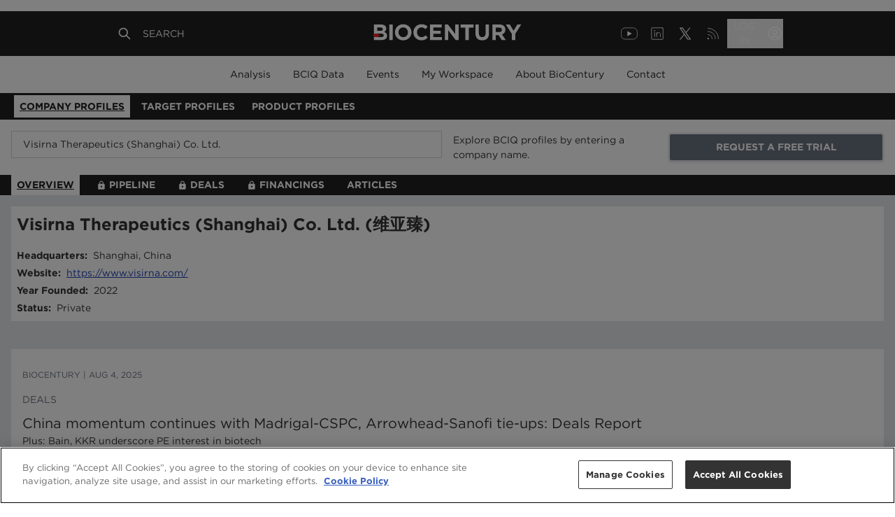

--- FILE ---
content_type: text/html; charset=utf-8
request_url: https://www.google.com/recaptcha/api2/aframe
body_size: 267
content:
<!DOCTYPE HTML><html><head><meta http-equiv="content-type" content="text/html; charset=UTF-8"></head><body><script nonce="KFp7lREGmdo0Ro5bkTqbSg">/** Anti-fraud and anti-abuse applications only. See google.com/recaptcha */ try{var clients={'sodar':'https://pagead2.googlesyndication.com/pagead/sodar?'};window.addEventListener("message",function(a){try{if(a.source===window.parent){var b=JSON.parse(a.data);var c=clients[b['id']];if(c){var d=document.createElement('img');d.src=c+b['params']+'&rc='+(localStorage.getItem("rc::a")?sessionStorage.getItem("rc::b"):"");window.document.body.appendChild(d);sessionStorage.setItem("rc::e",parseInt(sessionStorage.getItem("rc::e")||0)+1);localStorage.setItem("rc::h",'1768760942414');}}}catch(b){}});window.parent.postMessage("_grecaptcha_ready", "*");}catch(b){}</script></body></html>

--- FILE ---
content_type: application/javascript; charset=UTF-8
request_url: https://profiles.biocentury.com/_next/static/chunks/929-96a4c82b149a6c56.js
body_size: 11753
content:
"use strict";(self.webpackChunk_N_E=self.webpackChunk_N_E||[]).push([[929],{31279:function(e,t,a){var n=a(52322),o=(a(2784),a(89583));t.Z=function(){return(0,n.jsx)("div",{className:"w-full h-300p flex justify-center items-center",children:(0,n.jsx)(o.fCD,{className:"animate-spin h-10 w-10 text-primary"})})}},30929:function(e,t,a){a.d(t,{Z:function(){return he}});var n,o=a(52322),i=a(62809),r=a(10743),s=a(42838),c=a(94776),l=a.n(c),d=a(2784),u=a(89583),p=a(5434),m=function(e){var t=e.isProcessing,a=e.token,n=e.progress,i=e.exportReport;return(0,o.jsxs)(o.Fragment,{children:[t&&(0,o.jsx)("div",{children:"Preparing Report... This may take a few mins."}),(0,o.jsx)("button",{className:" bg-transparent border border-solid font-bold uppercase p-2 rounded outline-none",disabled:!a||t,onClick:i,type:"button",children:(0,o.jsxs)("div",{className:"relative",children:[(0,o.jsxs)("span",{className:"flex items-center",children:[(0,o.jsx)("span",{className:"mr-2",children:!a||t?(0,o.jsx)(u.fCD,{className:"animate-spin"}):(0,o.jsx)(p.OY_,{})}),"Export"]}),t&&(0,o.jsx)("div",{className:"overflow-hidden h-2 text-xs flex rounded bg-gray-500",children:(0,o.jsx)("div",{className:"shadow-none flex flex-col text-center whitespace-nowrap text-white justify-center bg-primary",style:{width:"".concat(n,"%")}})})]})})]})},f=a(71119),v=a(86714),b=a(81641),g=a.n(b),h=function(e,t,a,n){return new(a||(a=Promise))((function(o,i){var r=function(e){try{l(n.next(e))}catch(t){i(t)}},c=function(e){try{l(n.throw(e))}catch(t){i(t)}},l=function(e){var t;e.done?o(e.value):(t=e.value,(0,s.Z)(t,a)?t:new a((function(e){e(t)}))).then(r,c)};l((n=n.apply(e,t||[])).next())}))},x=function(e){var t=e.printReportConfig,a=(0,d.useState)(!1),n=a[0],i=a[1],r=(0,d.useState)(!1),s=r[0],c=r[1],u=(0,d.useState)(null),p=u[0],b=u[1],x=(0,d.useState)(0),w=x[0],y=x[1],N=(0,d.useRef)(null),j=(0,d.useState)(null),S=j[0],P=j[1];(0,d.useEffect)((function(){(0,v.bW)().then((function(e){(0,f.yA)(e).then((function(e){var t=e.data;P(t)}))}))}),[]),(0,d.useEffect)((function(){var e=null!==t&&void 0!==t?t:{},a=e.workspaceId,o=e.reportId;n&&p&&(N.current=setInterval((function(){(0,f.nr)(o,a,p,S).then((function(e){var t=e.data,a=t.status,n=t.percentComplete;y(n),"Succeeded"===a&&(c(!0),clearInterval(N.current),i(!1))}))}),5e3))}),[p,n,t,S]),(0,d.useEffect)((function(){var e=null!==t&&void 0!==t?t:{},a=e.workspaceId,n=e.reportId,o=e.fileName;s&&(0,f.wk)(n,a,p,S).then((function(e){return h(void 0,void 0,void 0,l().mark((function t(){return l().wrap((function(t){for(;;)switch(t.prev=t.next){case 0:g()(e.data,o,"application/pdf"),c(!1);case 2:case"end":return t.stop()}}),t)})))}))}),[p,s,t,S]);return(0,o.jsx)(o.Fragment,{children:t.showExportButton&&(0,o.jsx)(m,{exportReport:function(){var e=null!==t&&void 0!==t?t:{},a=e.workspaceId,n=e.reportId,o=e.pages,r=e.filter,s=e.profileName;i(!0),(0,f.nF)(n,a,S,o,r,s).then((function(e){b(e.data.id)}))},isProcessing:n,progress:w,token:S})})},w=a(89644),y=a.n(w),N=a(12431);!function(e){e.TARGETS="targets",e.DISEASES="diseases",e.PRODUCTS="products"}(n||(n={}));var j,S={targets:{endPointAlias:"moleculartargetandfamily",workspaceId:"b7a85b1d-1243-45f6-bea9-ad0bf122b4a2",reportId:"d281a241-794f-457e-adc6-0b27dccaf764",titlePage:"Target Profiles",moleculartarget:[{name:"Pipeline",filter:"Molecular_x0020_Target/Molecular_x0020_Target eq",pages:[{pageName:"ReportSection67cd2ac6ed276f10cc75"}]},{name:"Deals",filter:"Deal_x0020_Molecular_x0020_Target/Deal_x0020_Molecular_x0020_Target eq",pages:[{pageName:"ReportSection9458b9cee931c55e1973"}]},{name:"Financings",filter:"Lead_x0020_Target/Molecular_x0020_Target eq",pages:[{pageName:"ReportSection5616ceae0aa1bd5f6c31"}]}],moleculartargetfamily:[{name:"Pipeline",filter:"Molecular_x0020_Target/Molecular_x0020_Target_x0020_Family eq",pages:[{pageName:"ReportSection3bfbb38d4e3da8c600d3"}]},{name:"Deals",filter:"Deal_x0020_Molecular_x0020_Target/Molecular_x0020_Target_x0020_Family eq",pages:[{pageName:"ReportSection9458b9cee931c55e1973"}]},{name:"Financings",filter:"Lead_x0020_Target/Molecular_x0020_Target_x0020_Family eq",pages:[{pageName:"ReportSection5616ceae0aa1bd5f6c31"}]}]},diseases:{endPointAlias:"diseasecategoryandstandardindication",titlePage:"Disease Profiles",reportId:"d281a241-794f-457e-adc6-0b27dccaf764",workspaceId:"b7a85b1d-1243-45f6-bea9-ad0bf122b4a2",standardindication:[{name:"Pipeline",filter:"Disease/Standard_x0020_Indication eq",pages:[{pageName:"ReportSectionc3701c82eef2e8c06894"}]},{name:"Deals",filter:"Deal_x0020_Disease/Deal_x0020_Standard_x0020_Indication eq",pages:[{pageName:"ReportSection8fcc2bcf2d72fe43020e"}]},{name:"Financings",filter:"Lead_x0020_Disease/Standard_x0020_Indication eq",pages:[{pageName:"ReportSection30f5984de141ee899188"}]}],diseasecategory:[{name:"Pipeline",filter:"Disease/Disease_x0020_Category eq",pages:[{pageName:"ReportSection3c13696811b4e51823b6"}]},{name:"Deals",filter:"Deal_x0020_Disease/Deal_x0020_Disease_x0020_Category eq",pages:[{pageName:"ReportSection8fcc2bcf2d72fe43020e"}]},{name:"Financings",filter:"Lead_x0020_Disease/Disease_x0020_Category eq",pages:[{pageName:"ReportSection30f5984de141ee899188"}]}]},products:{endPointAlias:"product",workspaceId:"b7a85b1d-1243-45f6-bea9-ad0bf122b4a2",reportId:"08d295d2-5546-4e42-bd0e-eeeb34c01e08",titlePage:"Product Profiles",product:[{name:"Products",filter:"Pipeline/Product_x0020_Name eq",pages:[{pageName:"ReportSectiond804f8043f9bbfc22d09"}]},{name:"Deals",filter:"Deal_x0020_Pipeline/Product_x0020_Name eq",pages:[{pageName:"ReportSection5cf1f7cadf4f4536c1a6"}]}]}},P=function(e,t,a,n){return new(a||(a=Promise))((function(o,i){var r=function(e){try{l(n.next(e))}catch(t){i(t)}},c=function(e){try{l(n.throw(e))}catch(t){i(t)}},l=function(e){var t;e.done?o(e.value):(t=e.value,(0,s.Z)(t,a)?t:new a((function(e){e(t)}))).then(r,c)};l((n=n.apply(e,t||[])).next())}))},T=function(e){var t=e.printReportConfig,a=(0,d.useState)(!1),n=a[0],i=a[1],r=(0,d.useState)(!1),s=r[0],c=r[1],u=(0,d.useState)(0),p=u[0],b=u[1],h=(0,d.useRef)(null),x=(0,d.useState)(null),w=x[0],j=x[1],T=(0,d.useState)(null),k=T[0],A=T[1];(0,d.useEffect)((function(){(0,v.bW)().then((function(e){(0,f.yA)(e).then((function(e){var t=e.data;j(t)}))}))}),[]),(0,d.useEffect)((function(){var e,a=(null!==t&&void 0!==t?t:{}).type,o=null!==(e=S[a])&&void 0!==e?e:{},i=o.workspaceId,r=o.reportId;n&&k&&(h.current=setInterval((function(){return P(void 0,void 0,void 0,l().mark((function e(){var t,a,n,o,s;return l().wrap((function(e){for(;;)switch(e.prev=e.next){case 0:return e.next=2,y().all(k.map((function(e){return y().get("".concat("https://api.powerbi.com/v1.0/myorg/groups","/").concat(i,"/reports/").concat(r,"/exports/").concat(e),{headers:{"Access-Control-Allow-Origin":"*",Authorization:"Bearer ".concat(w),"Content-type":"application/json"}})})));case 2:t=e.sent,a=t.some((function(e){return"Failed"===e.data.status})),n=t.every((function(e){return"Succeeded"===e.data.status})),o=t.reduce((function(e,t){return e+t.data.percentComplete}),0),s="Started",a&&(s="Failed"),n&&(s="Succeeded"),b(o/t.length),"Succeeded"===s&&(c(!0),clearInterval(h.current));case 11:case"end":return e.stop()}}),e)})))}),5e3))}),[k,n,t,w]),(0,d.useEffect)((function(){var e,a=null!==t&&void 0!==t?t:{},n=a.fileName,o=a.type,r=null!==(e=S[o])&&void 0!==e?e:{},d=r.workspaceId,u=r.reportId;if(s&&k){P(void 0,void 0,void 0,l().mark((function e(){var t,a,o,r,s,p,m,f,v,b,h,x,j,S,P,T,C;return l().wrap((function(e){for(;;)switch(e.prev=e.next){case 0:return e.prev=0,e.next=3,N.PDFDocument.create();case 3:return t=e.sent,e.next=6,y().all(k.map((function(e){return y().get("".concat("https://api.powerbi.com/v1.0/myorg/groups","/").concat(d,"/reports/").concat(u,"/exports/").concat(e,"/file"),{headers:{"Access-Control-Allow-Origin":"*",Authorization:"Bearer ".concat(w),"Content-type":"application/json"},responseType:"arraybuffer"})})));case 6:a=e.sent,o=!0,r=!1,s=void 0,e.prev=8,p=a[Symbol.iterator]();case 10:if(o=(m=p.next()).done){e.next=38;break}return f=m.value.data,e.next=14,N.PDFDocument.load(f);case 14:return v=e.sent,e.next=17,t.copyPages(v,v.getPageIndices());case 17:for(b=e.sent,h=!0,x=!1,j=void 0,e.prev=19,S=b[Symbol.iterator]();!(h=(P=S.next()).done);h=!0)T=P.value,t.addPage(T);e.next=27;break;case 23:e.prev=23,e.t0=e.catch(19),x=!0,j=e.t0;case 27:e.prev=27,e.prev=28,h||null==S.return||S.return();case 30:if(e.prev=30,!x){e.next=33;break}throw j;case 33:return e.finish(30);case 34:return e.finish(27);case 35:o=!0,e.next=10;break;case 38:e.next=44;break;case 40:e.prev=40,e.t1=e.catch(8),r=!0,s=e.t1;case 44:e.prev=44,e.prev=45,o||null==p.return||p.return();case 47:if(e.prev=47,!r){e.next=50;break}throw s;case 50:return e.finish(47);case 51:return e.finish(44);case 52:return e.next=54,t.save();case 54:C=e.sent,g()(C,n,"application/pdf"),c(!1),i(!1),A(null),e.next=64;break;case 61:throw e.prev=61,e.t2=e.catch(0),e.t2;case 64:case"end":return e.stop()}}),e,null,[[0,61],[8,40,44,52],[19,23,27,35],[28,,30,34],[45,,47,51]])})))}}),[k,s,t,w]);return(0,o.jsx)(o.Fragment,{children:t.showExportButton&&(0,o.jsx)(m,{exportReport:function(){return P(void 0,void 0,void 0,l().mark((function e(){var a,n,o,r,s,c,d,u,p;return l().wrap((function(e){for(;;)switch(e.prev=e.next){case 0:return o=(n=null!==t&&void 0!==t?t:{}).profileName,r=n.dimension,s=n.type,c=null!==(a=S[s])&&void 0!==a?a:{},d=c.workspaceId,u=c.reportId,i(!0),e.next=6,y().all(S[s][r].map((function(e){var t=e.filter,a=e.pages;return y().post("".concat("https://api.powerbi.com/v1.0/myorg/groups","/").concat(d,"/reports/").concat(u,"/ExportTo"),{format:"pdf",powerBIReportConfiguration:{reportLevelFilters:[{filter:"".concat(t," '").concat(o,"'")}],pages:a}},{headers:{"Access-Control-Allow-Origin":"*",Authorization:"Bearer ".concat(w),"Content-type":"application/json"}})})));case 6:p=e.sent,A(p.map((function(e){return e.data.id})));case 8:case"end":return e.stop()}}),e)})))},isProcessing:n,progress:p,token:w})})},k=a(70865),A=a(24132),C=(0,A.ZP)((function(){return a.e(593).then(a.bind(a,47593))})),R=function(e){var t=e.title,a=e.href,n=e.classNames;return(0,o.jsx)("a",{onClick:function(){i.cp.WebUsage.track({action:"Click",category:a,product:r.xs.Profiles})},className:n,href:a,children:t})},_=function(e){var t=e.data,a=t.headers,n=t.messageText,i=t.trialLink,r=t.loginLink;return(0,o.jsxs)("div",{className:"mt-4",children:[(0,o.jsx)("div",{children:a}),(0,o.jsx)("div",{className:"my-4 w-full lg:w-2/4",children:n}),(0,o.jsxs)("div",{className:"grid grid-cols-1 md:grid-cols-2 w-full lg:w-2/4 mb-4",children:[(0,o.jsx)(R,(0,k.Z)({},i)),(0,o.jsx)(C,(0,k.Z)({},r))]})]})},I=a(31279),D=function(){var e=arguments.length>0&&void 0!==arguments[0]?arguments[0]:"",t=arguments.length>1?arguments[1]:void 0,a=arguments.length>2&&void 0!==arguments[2]?arguments[2]:0,n=arguments.length>3&&void 0!==arguments[3]?arguments[3]:0,o=O(e,t,a,n);return y().get("".concat("https://index.biocentury.com/api/GetProfileArticles","?").concat(o))},O=function(e,t,a,n){var o={queryTerms:String(e),sort:"relevance",pageIndex:String(n||0),pageSize:String(a||10),termType:E[t]||""};return new URLSearchParams(o).toString()},E={companies:"cn",products:"pn",targets:"mt",diseases:"dc"},L=a(79692),B=a(82066),F=a(28879),M=a.n(F),q=function(e){var t=e.date,a=e.publicationName,n=e.sectionName,i=e.title,r=e.summary,s=e.href;return(0,o.jsx)(o.Fragment,{children:(0,o.jsxs)("div",{className:"py-3 mb-4 border-gray-200 border-b-2",children:[(0,o.jsxs)("div",{className:"text-gray-500 uppercase text-xs pb-2",children:[(0,o.jsx)("span",{children:a}),"\xa0|\xa0",(0,o.jsx)("span",{className:"date",children:M()(t).format("MMM D, YYYY")})]}),(0,o.jsx)("div",{className:"text-gray-500 uppercase text-sm py-2",children:(0,o.jsx)("span",{children:n})}),(0,o.jsx)("h2",{children:(0,o.jsx)("a",{className:"text-xl hover:underline pb-2",href:"".concat("https://www.biocentury.com").concat(s),rel:"noreferrer",target:"_blank",children:i})}),(0,o.jsx)("div",{className:"article-summary",children:(0,o.jsx)("div",{dangerouslySetInnerHTML:{__html:r}})}),(0,o.jsx)("div",{className:"readmore",children:(0,o.jsx)("a",{className:"uppercase hover:underline font-semibold text-xs text-danger2",href:"".concat("https://www.biocentury.com").concat(s),rel:"noreferrer",target:"_blank",children:"Read More"})})]})})},Z=function(e){var t=e.count,a=e.pageSize,n=e.pageNumber,i=e.setPageSize,r=e.setPageNumber,s=(0,d.useRef)(null),c=(0,d.useState)(!1),l=c[0],u=c[1];(0,d.useEffect)((function(){return document.addEventListener("mousedown",m),function(){document.removeEventListener("mousedown",m)}}),[]),(0,d.useEffect)((function(){u(!1)}),[a]);var m=function(e){s.current.contains(e.target)||u(!1)};return(0,o.jsx)("div",{className:"pt-3 flex justify-end",children:(0,o.jsxs)("div",{className:"pt-3 flex items-center",ref:s,children:[(0,o.jsx)("span",{className:"mr-2",children:"Items per page:"}),(0,o.jsx)("div",{className:"mr-2",children:(0,o.jsxs)("div",{className:"relative",children:[(0,o.jsxs)("button",{className:"relative w-full bg-white border border-gray-300 rounded-md shadow-sm pl-3 pr-10 py-2 text-left cursor-default focus:outline-none focus:ring-1 focus:ring-indigo-500 focus:border-indigo-500 sm:text-sm",onClick:function(){return u(!l)},type:"button",children:[(0,o.jsx)("span",{className:"flex items-center",children:(0,o.jsx)("span",{className:"ml-3 block truncate",children:a})}),(0,o.jsx)("span",{className:"ml-3 absolute inset-y-0 right-0 flex items-center pr-2 pointer-events-none",children:(0,o.jsx)("svg",{"aria-hidden":"true",className:"h-5 w-5 text-gray-400",fill:"currentColor",viewBox:"0 0 20 20",xmlns:"http://www.w3.org/2000/svg",children:(0,o.jsx)("path",{clipRule:"evenodd",d:"M10 3a1 1 0 01.707.293l3 3a1 1 0 01-1.414 1.414L10 5.414 7.707 7.707a1 1 0 01-1.414-1.414l3-3A1 1 0 0110 3zm-3.707 9.293a1 1 0 011.414 0L10 14.586l2.293-2.293a1 1 0 011.414 1.414l-3 3a1 1 0 01-1.414 0l-3-3a1 1 0 010-1.414z",fillRule:"evenodd"})})})]}),l&&(0,o.jsx)("div",{className:"absolute mt-1 w-full rounded-md bg-white shadow-lg",children:(0,o.jsx)("ul",{"aria-activedescendant":"listbox-item-3","aria-labelledby":"listbox-label",className:"max-h-56 rounded-md py-1 text-base ring-1 ring-black ring-opacity-5 overflow-auto focus:outline-none sm:text-sm",role:"listbox",children:[10,20,50,100].map((function(e){return(0,o.jsx)("li",{className:"text-gray-900 cursor-default select-none relative py-2 pl-3 pr-9",id:"listbox-item-0",onClick:function(){return i(e)},role:"option",children:(0,o.jsx)("div",{className:"flex items-center",children:(0,o.jsx)("span",{className:"ml-3 block font-normal",children:e})})},e)}))})})]})}),(0,o.jsxs)("div",{className:"mr-4",children:[n*a+1," - ",(n+1)*a<t?(n+1)*a:t," of ",t]}),(0,o.jsx)("button",{className:"mr-2",disabled:n<=0,onClick:function(){return r(n-1)},children:(0,o.jsx)(p.D68,{color:n<=0?"grey":"black",size:30})}),(0,o.jsx)("button",{disabled:t<=(n+1)*a,onClick:function(){return r(n+1)},children:(0,o.jsx)(p.sOJ,{color:t<=(n+1)*a?"grey":"black",size:30})})]})})},z=function(e){var t,a,n,i=e.profileName,r=void 0===i?"":i,s=e.type,c=(0,d.useState)(10),l=c[0],u=c[1],p=(0,d.useState)(0),m=p[0],f=p[1],v=(0,B.useQuery)(["articleQueryFromProps",s,r,l,m],(function(){return D(r,s,l,m)}),{keepPreviousData:!0,staleTime:5e3}),b=v.isLoading,g=v.data;return(0,d.useEffect)((function(){f(0)}),[l]),(0,d.useEffect)((function(){(null===g||void 0===g?void 0:g.data.response.numFound)>10*(m+1)&&L.E.prefetchQuery(["articleQueryFromProps",s,r,l,m+1],(function(){return D(r,s,l,m+1)}))}),[g,m,s,r,l]),b?(0,o.jsx)(I.Z,{}):(0,o.jsxs)("div",{className:"bg-white w-full p-4",children:[0===(null===(t=null===g||void 0===g?void 0:g.data)||void 0===t?void 0:t.response.numFound)&&(0,o.jsx)("div",{children:"No articles found"}),(null===(a=null===g||void 0===g?void 0:g.data)||void 0===a?void 0:a.response.numFound)>0&&(0,o.jsxs)(o.Fragment,{children:[null===(n=null===g||void 0===g?void 0:g.data)||void 0===n?void 0:n.response.docs.map((function(e){return(0,o.jsx)(q,(0,k.Z)({},e),e.id)})),(0,o.jsx)(Z,{count:g.data.response.numFound,pageNumber:m,pageSize:l,setPageNumber:f,setPageSize:u})]})]})},U=a(81872),G=function(e){var t=e.messaging,a=(0,d.useRef)(null),n=(0,d.useState)(!1),i=n[0],r=n[1];(0,d.useEffect)((function(){return document.addEventListener("mousedown",s),document.addEventListener("mouseover",s),function(){document.removeEventListener("mousedown",s),document.removeEventListener("mouseover",s)}}),[]);var s=function(e){a.current.contains(e.target)?r(!0):r(!1)};return(0,o.jsxs)("div",{className:"relative",ref:a,children:[(0,o.jsx)("span",{children:(0,o.jsx)(U.Vdw,{size:24})}),i&&t&&(0,o.jsx)("div",{className:"p-4 w-300p absolute z-50 bg-white max-h-72 py-4 border-black-400 border-2 border-l",children:(0,o.jsx)("div",{dangerouslySetInnerHTML:{__html:t}})})]})},Q=a(26973),W=function(e){return e?"$".concat(Math.round(e).toLocaleString()):null},Y=a(76635);!function(e){e.PrivateBiopharma="Private Biopharma",e.PublicBiopharma="Public Biopharma",e.NonBiopharma="Non-biopharma",e.AcquiredOrMerged="M&A"}(j||(j={}));var K=function(e,t){var a,n;switch(t){case"headquarters":var o=(0,Y.uniq)((0,Y.compact)([null===e||void 0===e?void 0:e.City,null===e||void 0===e?void 0:e.State,null===e||void 0===e?void 0:e.Country]));return o.length>0?o.join(", "):"N/A";case"website":return null===e||void 0===e?void 0:e.CompanyUrl;case"companyStatus":case"ownershipStatus":return function(e){var t=e.IsArchived,a=e.OwnershipStatus,n=e.CompanyProfileCategory,o=e.EventType,i=j[Object.keys(j).find((function(e){return j[e]===n}))];if(i===j.PrivateBiopharma||i===j.PublicBiopharma)return t?"Archived":"Out of Business"==o?"Out of Business":a;if(i==j.NonBiopharma)return t?"Archived":"Out of Business"==o?"Out of Business":n;if(i===j.AcquiredOrMerged){if("Acquisition"==o)return"Acquired";if("Reverse Merger"==o)return"Reverse-merged";if("Merger"==o)return"Merged";if(t)return"Archived"}return null}(e);case"yearFounded":return null===e||void 0===e?void 0:e.YearFounded;case"exchangeTicker1":return(null===e||void 0===e?void 0:e.Exchange)?"".concat(e.Exchange,":").concat(null===e||void 0===e?void 0:e.Ticker):"N/A";case"exchangeTicker2":return(null===e||void 0===e?void 0:e.Exchange2)?"".concat(e.Exchange2,":").concat(null===e||void 0===e?void 0:e.Ticker2):"N/A";case"marketCap":return null===e||void 0===e?void 0:e.MarketCap;case"sector":return null===e||void 0===e?void 0:e.Sector;case"ceo":return null===e||void 0===e?void 0:e.CEO;case"numberOfEmployees":return null===(a=null===e||void 0===e?void 0:e.NumberOfEmployees)||void 0===a?void 0:a.toLocaleString();case"totalEnterpriseValue":return W(null===e||void 0===e?void 0:e.TotalEnterpriseValue);case"peRatio":return null===(n=null===e||void 0===e?void 0:e.PERatio)||void 0===n?void 0:n.toString();default:return null}},H=function(e){var t,a=e.companyData,n=a.annualReportDate,i=a.companyNameWdba,r=a.ecpArticles,s=a.archived,c=a.companyType,l=a.tombstone,u=e.tombstoneComponents,p=(0,d.useContext)(Q.ZP),m=p?"".concat("https://bciq.biocentury.com","/deal/all-deals/insights"):"".concat("https://www.biocentury.com","/subscribe/trial?type=3"),f=p?"".concat("https://bciq.biocentury.com","/finance/financing/insights"):"".concat("https://www.biocentury.com","/subscribe/trial?type=3"),v=(null===r||void 0===r?void 0:r[0])||null,b=u["".concat(null!==c&&void 0!==c?c:"Default").concat(s?"_archived":"")],g=null!==b&&void 0!==b?b:{},h=g.tombstoneDataElements,x=g.publicTombstoneDataElements,w=void 0===x?[]:x,y=g.tombstoneMessage,N=g.iconMessaging,j=g.ecpMessage,S='\n\t\t<a href="'.concat(m,'" rel="noreferrer" target="_blank">\n\t\t\t<span class="text-blue-800 underline cursor-pointer">Deals</span>\n\t\t</a>\n\t'),P='\n\t\t<a href="'.concat(f,'" rel="noreferrer" target="_blank">\n\t\t\t<span class="text-blue-800 underline cursor-pointer">Financing</span>\n\t\t</a>\n\t'),T=v?'\n\t\t\t<a class="-mr-1" href="'.concat("https://www.biocentury.com").concat(v.url,'" rel="noreferrer" target="_blank">\n\t\t\t\t<span class="text-blue-800 underline cursor-pointer">Emerging Company Profile</span>\n\t\t\t</a>\n\t\t'):null,k=((null===j||void 0===j?void 0:j.html)||"").replace(/&lt;ECP&gt;/,T).trim(),A=((null===y||void 0===y?void 0:y.html)||"").replace(/&lt;DEALS&gt;/,S).replace(/&lt;FINANCING&gt;/,P).trim(),C=(0,d.useCallback)((function(e){var t,a,n=K(l.Item,e);return"Archived"===n&&"ownershipStatus"===e?(0,o.jsxs)("span",{className:"flex items-center",children:[(0,o.jsx)("span",{className:"mr-1",children:"Archived"})," ",(0,o.jsx)(G,{messaging:(null===N||void 0===N?void 0:N.html)||""})]}):"website"===e?n?(0,o.jsx)("a",{href:n,rel:"noreferrer",target:"_blank",children:(0,o.jsx)("span",{className:"text-blue-800 underline cursor-pointer",children:(t=n,a=30,t.length<=a-3?t:t.substring(0,a-Math.min(3,t.length-a))+"...")})}):(0,o.jsx)("span",{children:"N/A"}):(0,o.jsx)("span",{children:n||"N/A"})}),[s,null===N||void 0===N?void 0:N.html,l]);return(0,o.jsxs)("div",{className:"bg-white w-full mb-2",children:[(0,o.jsx)("div",{className:"p-2 font-bold text-2xl",children:(0,o.jsx)("h1",{children:i})}),(0,o.jsxs)("div",{className:"grid grid-cols-1 md:grid-cols-2 lg:grid-cols-3",children:[(0,o.jsx)("div",{className:"p-2 col-span-1 grid grid-cols-1 gap-1 mr-10 ",children:null===h||void 0===h?void 0:h.map((function(e,t){var a=e.tombstoneUIElement,n=e.label;return!e.isAdditioanl&&(0,o.jsxs)("div",{className:"flex",children:[(0,o.jsxs)("span",{className:"text-sm font-bold mr-2",children:[n||a,":"," "]}),C(a)]},t)}))}),"PublicBiopharma"===c&&(0,o.jsx)("div",{className:"p-2 col-span-1 grid grid-cols-1 gap-1 mr-10 ",children:null===h||void 0===h?void 0:h.map((function(e,t){var a=e.tombstoneUIElement,i=e.label,r=e.isAdditioanl,s=e.toShowAnnualReportDate;return r&&(0,o.jsxs)("div",{title:s?"Data as of the Latest Annual Report: ".concat(n):"",className:"flex",children:[(0,o.jsxs)("span",{className:"text-sm font-bold mr-2",children:[i||a,":"," "]}),C(a)]},t)}))}),"PublicBiopharma"===c&&(0,o.jsx)("div",{className:"p-2 col-span-1 grid grid-cols-1 gap-1 mr-10",children:w.map((function(e,t){var a=e.tombstoneUIElement,n=e.label;return(0,o.jsxs)("div",{className:"flex",children:[(0,o.jsxs)("span",{className:"text-sm font-bold mr-2",children:[n||a,":"," "]}),"marketCap"===a&&(0,o.jsx)("span",{children:W(parseFloat(K(l.Item,a)))||"N/A"}),"marketCap"!==a&&(0,o.jsx)("span",{children:K(l.Item,a)||"N/A"})]},t)}))}),(0,o.jsxs)("div",{className:"p-2 col-span-1 grid grid-cols-1 gap-1",children:[T&&(new Date).getFullYear()-parseInt(null===(t=null===l||void 0===l?void 0:l.Item)||void 0===t?void 0:t.YearFounded,10)<=5&&(0,o.jsx)("div",{className:"mb-2",dangerouslySetInnerHTML:{__html:k}}),(null===y||void 0===y?void 0:y.html)&&(0,o.jsx)("div",{dangerouslySetInnerHTML:{__html:A}})]})]})]})},V=function(e){var t=e.data,a=t.headers,n=t.messageText,i=t.trialLink,r=t.loginLink;return(0,o.jsxs)("div",{className:"mt-4 bg-white flex flex-col items-center justify-center p-10 md:w-500p",children:[(0,o.jsx)("div",{className:"text-primary text-lg",children:a}),(0,o.jsx)("div",{className:"my-4 text-primary text-sm",children:n}),(0,o.jsxs)("div",{className:"grid grid-cols-1 md:grid-cols-2 mb-4 w-full gap-2",children:[(0,o.jsx)(R,(0,k.Z)({},i)),(0,o.jsx)(C,(0,k.Z)({},r))]})]})},J=(0,A.ZP)((function(){return Promise.all([a.e(742),a.e(283)]).then(a.bind(a,24283))})),$=a(50930),X={companies:{endPointAlias:"company",label:"Company Name/Ticker",completeNameKey:"completeName",titlePage:"Company Profiles",reportId:"477699c8-cbf3-4059-ba91-449b996827ca",workspaceId:"b7a85b1d-1243-45f6-bea9-ad0bf122b4a2",printReportId:"7ddea688-c63b-45df-8f8c-28f875f9b1a6",pbiReportName:"Company Profile",defaultSectionName:"ReportSectionc5c26f762e654ad033f3",table:"Company",column:"Company Name",tabs:[],printPages:[],printFilter:"Company/Company_x0020_Name eq",showExportButton:!0},targets:{endPointAlias:"moleculartargetandfamily",label:"Molecular Target Name",completeNameKey:"legacyTargetName",titlePage:"Target Profiles",reportId:"14b07aca-1a54-430b-afb1-017ff80a9989",workspaceId:"b7a85b1d-1243-45f6-bea9-ad0bf122b4a2",pbiReportName:"Disease and Target Profile",defaultSectionName:"ReportSection",table:"Molecular Target",column:"Molecular Target",printReportId:"",printPages:[],printFilter:"",showExportButton:!0,tabs:[{name:"pipeline",displayName:"Pipeline",sectionName:"ReportSection92d0db842f6b8b4bc99b",sectionColumn:"Molecular Target Family",showArticles:!1,showTombstone:!1},{name:"pipeline",displayName:"Pipeline",sectionName:"ReportSection92d0db842f6b8b4bc99b",showArticles:!1,showTombstone:!1},{name:"deals",displayName:"Deals",isLocked:!0,sectionName:"ReportSectiona4049018b7af67a7c6a5",sectionColumn:"Deal Molecular Target Family",sectionTable:"Deal Molecular Target",showArticles:!1,showTombstone:!1},{name:"deals",displayName:"Deals",isLocked:!0,sectionName:"ReportSectiona4049018b7af67a7c6a5",sectionTable:"Deal Molecular Target",sectionColumn:"Deal Molecular Target",showArticles:!1,showTombstone:!1},{name:"financings",displayName:"Financings",isLocked:!0,sectionTable:"Molecular Target",sectionName:"ReportSectione7dcb9c7b03d9aa508b2",sectionColumn:"Molecular Target Family",showArticles:!1,showTombstone:!1},{name:"financings",displayName:"Financings",isLocked:!0,sectionTable:"Molecular Target",sectionName:"ReportSectione7dcb9c7b03d9aa508b2",showArticles:!1,showTombstone:!1},{name:"articles",displayName:"Articles",showArticles:!0,showTombstone:!1}]},products:{endPointAlias:"product",label:"Product Name",completeNameKey:"completeName",reportId:"08d295d2-5546-4e42-bd0e-eeeb34c01e08",workspaceId:"b7a85b1d-1243-45f6-bea9-ad0bf122b4a2",pbiReportName:"Pipeline Landing Page",defaultSectionName:"ReportSection3f4886e296feaaaeda85",titlePage:"Product Profiles",table:"Pipeline",column:"Product Name",printReportId:"08d295d2-5546-4e42-bd0e-eeeb34c01e08",printPages:["ReportSectiond804f8043f9bbfc22d09","ReportSection5cf1f7cadf4f4536c1a6"],printFilter:"Pipeline/Product_x0020_Name eq",showExportButton:!0,tabs:[{name:"product",displayName:"Product",sectionName:"ReportSection3f4886e296feaaaeda85",showArticles:!1,showTombstone:!1},{name:"deals",displayName:"Deals",isLocked:!0,sectionName:"ReportSectionb205c577568e92ca16a0",sectionTable:"Deal Pipeline",showArticles:!1,showTombstone:!1},{name:"articles",displayName:"Articles",showArticles:!0,showTombstone:!1}]},diseases:{endPointAlias:"diseasecategoryandstandardindication",label:"Disease Category or Standard Indication Name",completeNameKey:"completeName",reportId:"14b07aca-1a54-430b-afb1-017ff80a9989",workspaceId:"b7a85b1d-1243-45f6-bea9-ad0bf122b4a2",pbiReportName:"Disease and Target Profiles",defaultSectionName:"ReportSection",table:"Disease",column:"Disease Category",titlePage:"Disease Profiles",printReportId:"",printPages:[],printFilter:"",showExportButton:!0,tabs:[{name:"pipeline",displayName:"Pipeline",sectionName:"ReportSection877b5f7d1b51fd47afe6",showArticles:!1,showTombstone:!1},{name:"pipeline",displayName:"Pipeline",sectionName:"ReportSection877b5f7d1b51fd47afe6",sectionColumn:"Standard Indication",showArticles:!1,showTombstone:!1},{name:"deals",displayName:"Deals",sectionName:"ReportSectiona4049018b7af67a7c6a5",sectionTable:"Deal Disease",sectionColumn:"Deal Disease Category",showArticles:!1,showTombstone:!1},{name:"deals",displayName:"Deals",sectionName:"ReportSectiona4049018b7af67a7c6a5",sectionTable:"Deal Disease",sectionColumn:"Deal Standard Indication",showArticles:!1,showTombstone:!1},{name:"financings",displayName:"Financings",sectionName:"ReportSectione7dcb9c7b03d9aa508b2",sectionTable:"Lead Disease",sectionColumn:"Disease Category",showArticles:!1,showTombstone:!1},{name:"financings",displayName:"Financings",sectionName:"ReportSectione7dcb9c7b03d9aa508b2",sectionTable:"Lead Disease",sectionColumn:"Standard Indication",showArticles:!1,showTombstone:!1},{name:"articles",displayName:"Articles",showArticles:!0,showTombstone:!1}]}},ee=function(e){var t=e.type,a=e.archived,n=e.companyType,o=e.isLoggedIn,i=e.dimension,r=e.isMobile,s=void 0!==r&&r,c=X[t],l={name:"articles",displayName:"Articles",showArticles:!0,showTombstone:!1};if(a)return Object.assign(Object.assign({},c),{showExportButton:!1,tabs:[{name:"overview",displayName:"Overview",showArticles:!0,showTombstone:!0}]});if("companies"===t){var d=[{name:"pipeline",displayName:"Pipeline",isLocked:!0,sectionName:"ReportSection0f3e8f6669c724a015f7",showArticles:!1,showTombstone:!1},{name:"deals",displayName:"Deals",isLocked:!0,sectionName:"ReportSection0d9ed4f5f96ae2a6c238",showArticles:!1,showTombstone:!1},{name:"financings",displayName:"Financings",isLocked:!0,sectionName:"ReportSectiond72c24ce2fa523a098d3",showArticles:!1,showTombstone:!1}],u=["ReportSectione4e0ae3b340e4618fe6a","ReportSection5a368bbeea67ea38a4d2","ReportSection4f63ac1e450f74783519"],p=[{name:"earningsSummary",displayName:"Earnings Summary",isLocked:!0,sectionName:"ReportSection515ed2b1b723dea02a09",showArticles:!1,showTombstone:!1},{name:"stockSummary",displayName:"Stock Summary",isLocked:!0,sectionName:"ReportSection6f2ad24038a52da677d7",showArticles:!1,showTombstone:!1}];if("AcquiredOrMerged"===n){var m=["ReportSectionad99fcb684450954b768"];return s?Object.assign(Object.assign({},c),{reportId:"0927348a-0b0e-4c45-88e8-2f8175bfdb50",workspaceId:"adbc49d3-cd5b-4642-beac-aad43adce3bc",tabs:[{name:"overview",displayName:"Overview",sectionName:"ReportSectione90ecc2382a096c39d32",showArticles:!0,showTombstone:!0},l],printPages:m}):Object.assign(Object.assign({},c),{tabs:[{name:"overview",displayName:"Overview",sectionName:"ReportSection329fb6f40c4e451ed032",showArticles:!0,showTombstone:!0},l],printPages:m})}if("NonBiopharma"===n)return Object.assign(Object.assign({},c),{showExportButton:!1,tabs:[{name:"overview",displayName:"Overview",showArticles:!0,showTombstone:!0}]});if("PrivateBiopharma"===n){var f=["ReportSection65d4a4010447d46457dd"].concat((0,$.Z)(u));return s?Object.assign(Object.assign({},c),{reportId:"0927348a-0b0e-4c45-88e8-2f8175bfdb50",workspaceId:"adbc49d3-cd5b-4642-beac-aad43adce3bc",tabs:[{name:"overview",displayName:"Overview",sectionName:"ReportSection9f8913d49da8a70563b7",showArticles:!0,showTombstone:!0},l],printPages:f}):o?Object.assign(Object.assign({},c),{tabs:[{name:"overview",displayName:"Overview",sectionName:"ReportSection3e5efe0834bcc9b2c315",showArticles:!0,showTombstone:!0}].concat((0,$.Z)(d),[l]),printPages:f}):Object.assign(Object.assign({},c),{tabs:[{name:"overview",displayName:"Overview",sectionName:"ReportSectione9b9e9d9036267da0c91",showArticles:!0,showTombstone:!0}].concat((0,$.Z)(d),[l]),printPages:f})}if("PublicBiopharma"===n){var v=["ReportSection0231ea7096bfe355969a"].concat((0,$.Z)(u),(0,$.Z)(["ReportSectiona6d0830335b2f56a124b","ReportSection5252604c40f07d5d7f3d"]));return s?Object.assign(Object.assign({},c),{reportId:"0927348a-0b0e-4c45-88e8-2f8175bfdb50",workspaceId:"adbc49d3-cd5b-4642-beac-aad43adce3bc",tabs:[{name:"overview",displayName:"Overview",sectionName:"ReportSection",showArticles:!0,showTombstone:!0},l],printPages:v}):o?Object.assign(Object.assign({},c),{tabs:[{name:"overview",displayName:"Overview",sectionName:"ReportSectionc5c26f762e654ad033f3",showArticles:!0,showTombstone:!0}].concat((0,$.Z)(d),(0,$.Z)(p),[l]),printPages:v}):Object.assign(Object.assign({},c),{tabs:[{name:"overview",displayName:"Overview",sectionName:"ReportSection61269a4e3a1333094280",showArticles:!0,showTombstone:!0}].concat((0,$.Z)(d),(0,$.Z)(p),[l]),printPages:v})}return Object.assign(Object.assign({},c),{showExportButton:!1,tabs:[{name:"overview",displayName:"Overview",showArticles:!0,showTombstone:!0}]})}return"targets"===t?s?Object.assign(Object.assign({},c),{reportId:"b56c8037-b1e8-445a-b6e2-492cc89aefc6",workspaceId:"adbc49d3-cd5b-4642-beac-aad43adce3bc",tabs:[Object.assign(Object.assign({},c.tabs["moleculartargetfamily"===i?0:1]),{sectionName:"ReportSection7569e324eb58092a88d0"}),c.tabs[6]]}):"moleculartargetfamily"===i?Object.assign(Object.assign({},c),{tabs:[c.tabs[0],c.tabs[2],c.tabs[4],c.tabs[6]]}):Object.assign(Object.assign({},c),{tabs:[c.tabs[1],c.tabs[3],c.tabs[5],c.tabs[6]]}):"diseases"===t?s?Object.assign(Object.assign({},c),{reportId:"e2e91d7e-7fe6-45f1-afe3-ac4b1e1d0cc4",workspaceId:"adbc49d3-cd5b-4642-beac-aad43adce3bc",tabs:[Object.assign(Object.assign({},c.tabs["diseasecategory"===i?0:1]),{sectionName:"ReportSection7569e324eb58092a88d0"}),c.tabs[6]]}):"diseasecategory"===i?Object.assign(Object.assign({},c),{tabs:[c.tabs[0],c.tabs[2],c.tabs[4],c.tabs[6]]}):Object.assign(Object.assign({},c),{tabs:[c.tabs[1],c.tabs[3],c.tabs[5],c.tabs[6]]}):"products"===t&&s?Object.assign(Object.assign({},c),{reportId:"813aee8b-25d8-469d-bdfb-004f3f8db059",workspaceId:"adbc49d3-cd5b-4642-beac-aad43adce3bc",tabs:[Object.assign(Object.assign({},c.tabs[0]),{sectionName:"ReportSection7569e324eb58092a88d0"}),c.tabs[2]]}):X[t]},te=function(){var e=(0,d.useState)({width:void 0,height:void 0}),t=e[0],a=e[1];return(0,d.useEffect)((function(){var e=function(){a({width:window.innerWidth,height:window.innerHeight})};return window.addEventListener("resize",e),e(),function(){return window.removeEventListener("resize",e)}}),[]),t},ae=a(12524),ne=a.n(ae),oe=a(5632),ie=a.n(oe),re=function(e){var t,a,n=e.type,i=e.guestData,r=e.encodedName,s=e.profileName,c=e.profileData,l=e.tombstoneComponents,u=(0,d.useContext)(Q.ZP),m=(null===u||void 0===u?void 0:u.customClaims.isBCIQ)||(null===u||void 0===u?void 0:u.customClaims.roles.includes(Q.GD.Admin)),f=(0,oe.useRouter)(),v=f.query.activeTab,b=(0,d.useState)(null),g=b[0],h=b[1],x=(0,d.useState)(null),w=x[0],y=x[1],N=te().width,j=(0,d.useCallback)((function(e){e&&f.push("/".concat(n,"/").concat(r,"?activeTab=").concat(null===e||void 0===e?void 0:e.name),void 0,{shallow:!0})}),[r,f,n]);(0,d.useEffect)((function(){N&&h(ee({type:n,archived:null===c||void 0===c?void 0:c.archived,companyType:null===c||void 0===c?void 0:c.companyType,isLoggedIn:!!u,dimension:null===c||void 0===c?void 0:c.dimension,isMobile:N<640}))}),[N,v,u,s,null===c||void 0===c?void 0:c.archived,null===c||void 0===c?void 0:c.companyType,n,null===c||void 0===c?void 0:c.dimension]),(0,d.useEffect)((function(){if(null===g||void 0===g?void 0:g.tabs){var e=v?g.tabs.find((function(e){return e.name===v})):null;y(null!==e&&void 0!==e?e:null===g||void 0===g?void 0:g.tabs[0])}}),[null===g||void 0===g?void 0:g.tabs,v]);var S=(0,d.useCallback)((function(){return(null===w||void 0===w?void 0:w.isLocked)&&!m}),[w,u]),P=(0,d.useCallback)((function(){return(null===w||void 0===w?void 0:w.showTombstone)&&(null===c||void 0===c?void 0:c.tombstone)}),[w,null===c||void 0===c?void 0:c.tombstone]),T=(0,d.useMemo)((function(){var e;return(null!==(e=null===g||void 0===g?void 0:g.tabs)&&void 0!==e?e:[]).map((function(e,t){var a=e.name,n=e.displayName,i=e.isLocked&&!m;return(0,o.jsxs)("div",{className:ne()(["items-center flex py-1 cursor-pointer px-2 text-sm font-bold hover:underline hover:bg-white hover:text-altPrimary whitespace-nowrap",{"bg-white text-altPrimary underline":a===(null===w||void 0===w?void 0:w.name)},{"mx-2":t>0},{"mr-2":0===t}]),onClick:function(){return j(e)},children:[i&&(0,o.jsx)(p.Tmq,{className:"mr-1"}),n]},a)}))}),[null===w||void 0===w?void 0:w.name,u,null===g||void 0===g?void 0:g.tabs,j]),k=/prerender|twitterbot|linkedinbot|applebot|bot|googlebot|crawler|spider|robot|crawling/.test(navigator.userAgent.toLowerCase());return(0,o.jsxs)(o.Fragment,{children:[(0,o.jsx)("nav",{className:"bg-altPrimary mt-4 flex-shrink flex text-white uppercase pl-4 w-full overflow-x-auto items-center",children:T}),w&&(0,o.jsxs)("div",{className:"bg-gray-200",children:[(0,o.jsxs)("div",{className:"p-4 flex flex-col items-center justify-center",children:[S()&&(0,o.jsx)(V,{data:i}),P()&&(0,o.jsx)(H,{companyData:c,tombstoneComponents:l})]}),(0,o.jsx)("div",{className:ne()(["px-4",{hidden:(null===c||void 0===c?void 0:c.archived)||S()||!(null===w||void 0===w?void 0:w.sectionName)}]),children:!k&&(0,o.jsx)(J,{column:g.column,profileName:s,reportId:g.reportId,sectionTab:w,table:g.table,type:n,workspaceId:g.workspaceId,customLayout:N>=640})}),(0,o.jsx)("div",{className:"bg-gray-200 mb-5 grid grid-cols-1 items-center justify-center p-4",children:(0,o.jsx)(z,{profileName:null!==(a=null!==(t=null===c||void 0===c?void 0:c.code)&&void 0!==t?t:null===c||void 0===c?void 0:c.searchBy)&&void 0!==a?a:s,type:n})})]})]})},se=function(){var e=arguments.length>0&&void 0!==arguments[0]?arguments[0]:"",t=arguments.length>1&&void 0!==arguments[1]?arguments[1]:"",a=arguments.length>2&&void 0!==arguments[2]?arguments[2]:200,n=encodeURIComponent(e),o="".concat("https://bciqapi.biocentury.com","/search/v1/profile/").concat(t,"/suggest/").concat("company"==t?"search/":"").concat(n,"?pagesize=").concat(a);return y().get(o)},ce=a(45455),le=a.n(ce),de=function(e,t,a,n){return new(a||(a=Promise))((function(o,i){var r=function(e){try{l(n.next(e))}catch(t){i(t)}},c=function(e){try{l(n.throw(e))}catch(t){i(t)}},l=function(e){var t;e.done?o(e.value):(t=e.value,(0,s.Z)(t,a)?t:new a((function(e){e(t)}))).then(r,c)};l((n=n.apply(e,t||[])).next())}))},ue=0,pe=!1,me=function(e){var t=e.defaultValue,a=void 0===t?"":t,n=e.type,i=(0,d.useState)(a),r=i[0],s=i[1],c=(0,d.useState)(""),u=c[0],p=c[1],m=(0,d.useState)([]),f=m[0],v=m[1],b=(0,d.useState)(!1),g=b[0],h=b[1],x=(0,d.useRef)(null),w=function(e){x.current.contains(e.target)||(h(!1),v([]),p(""))};(0,d.useEffect)((function(){a&&s(a)}),[a]);var y=(0,d.useState)(r),N=y[0],j=y[1];return(0,d.useEffect)((function(){var e=setTimeout((function(){j(r)}),600);return function(){clearTimeout(e)}}),[r]),(0,d.useEffect)((function(){N===a||pe||de(void 0,void 0,void 0,l().mark((function e(){var t,a,o;return l().wrap((function(e){for(;;)switch(e.prev=e.next){case 0:if(h(!1),""!==r){e.next=4;break}return p(""),e.abrupt("return");case 4:return t=ue+=1,p("loading..."),e.prev=7,e.next=10,se(r,X[n].endPointAlias,200);case 10:if(a=e.sent,o=a.data.items,t===ue){e.next=14;break}return e.abrupt("return");case 14:le()(o)&&"targets"===n?(p(""),h(!0)):le()(o)?p("No results found"):p("".concat(null===o||void 0===o?void 0:o.length," out of ").concat(null===o||void 0===o?void 0:o.length)),v(o),e.next=21;break;case 18:e.prev=18,e.t0=e.catch(7),console.error(e.t0);case 21:case"end":return e.stop()}}),e,null,[[7,18]])}))),pe=!1}),[N,a,pe]),(0,d.useEffect)((function(){return document.addEventListener("mousedown",w),function(){document.removeEventListener("mousedown",w)}}),[]),(0,o.jsx)("div",{className:"w-full lg:w-1/2",children:(0,o.jsxs)("div",{className:"mb-2 relative",ref:x,children:[(0,o.jsx)("div",{className:"absolute mr-2 mt-2 text-sm text-gray-400 right-2",children:u}),(0,o.jsx)("input",{value:r,onChange:function(e){return s(e.target.value)},className:"w-full pl-4 pr-12 py-2 border border-gray-1000 focus:border-altPrimary focus:shadow-inner",placeholder:"Enter a ".concat(X[n].label),type:"text"}),g&&(0,o.jsx)("ul",{className:"w-full absolute z-10 bg-white max-h-72 py-4 border-altPrimary border-2 border-l",children:(0,o.jsx)("li",{className:"pl-4 py-2",children:"Target not found. The name may have been adjusted. Please try searching in Target profile"})}),(null===f||void 0===f?void 0:f.length)>0&&(0,o.jsx)("ul",{className:"w-full absolute z-10 overflow-scroll bg-white max-h-72 py-4 border-altPrimary border-2 border-l",children:f.map((function(e){return(0,o.jsx)("li",{className:"pl-4 hover:bg-primary hover:text-white py-2",onClick:function(){return pe=!0,s("".concat(null===(t=e)||void 0===t?void 0:t[X[n].completeNameKey]," ").concat((null===t||void 0===t?void 0:t.optionalName)?" (".concat(null===t||void 0===t?void 0:t.optionalName,")"):"")),h(!1),v([]),p(""),void ie().push("/".concat(n,"/").concat(t.encodedName));var t},children:(0,o.jsxs)("span",{className:"w-full block cursor-pointer",children:[(0,o.jsx)("span",{className:"hover:underline",children:"companies"===n?(0,o.jsxs)(o.Fragment,{children:[null===e||void 0===e?void 0:e.companyNameWdba," ",(null===e||void 0===e?void 0:e.optionalName)?(null===e||void 0===e?void 0:e.companyNameWdba.toLocaleLowerCase().includes(null===e||void 0===e?void 0:e.optionalName.toLocaleLowerCase()))?"":" (".concat(null===e||void 0===e?void 0:e.optionalName,")"):""]}):(0,o.jsxs)(o.Fragment,{children:[null===e||void 0===e?void 0:e[X[n].completeNameKey]," ",(null===e||void 0===e?void 0:e.optionalName)&&(null===e||void 0===e?void 0:e.optionalName.toLocaleLowerCase().includes(r.toLocaleLowerCase()))?" (".concat(null===e||void 0===e?void 0:e.optionalName,")"):""]})}),"companies"===n&&(!e.active||e.isArchived)&&(0,o.jsx)("span",{className:"text-red-600 font-bold",children:"*"})]})},e.id)}))})]})})},fe=function(e){var t=e.data,a=t.headers,n=t.trialLink;return(0,o.jsxs)("div",{className:"w-full lg:w-1/2 lg:ml-4 grid grid-cols-1 sm:grid-cols-2 lg:justify-end items-center",children:[(0,o.jsx)("div",{className:"mr-2",children:a}),(0,o.jsx)("div",{children:(0,o.jsx)(R,(0,k.Z)({},n))})]})},ve=a(55351),be=a(97729),ge=a.n(be),he=function(e){var t=e.type,a=e.guestData,n=e.isResultPage,s=e.profileData,c=e.tombstoneComponents,l="https://profiles.biocentury.com",u=(0,d.useContext)(Q.ZP),p=(null===u||void 0===u?void 0:u.customClaims.isBCIQ)||(null===u||void 0===u?void 0:u.customClaims.roles.includes(Q.GD.Admin)),m=(0,d.useState)(null),f=m[0],v=m[1],b=(0,d.useState)(null),g=b[0],h=b[1],w="targets"===t&&"moleculartargetfamily"!==(null===f||void 0===f?void 0:f.dimension)?null===f||void 0===f?void 0:f.legacyTargetName:null===f||void 0===f?void 0:f.completeName,y=(0,Y.compact)([(null===s||void 0===s?void 0:s.legacyTargetName)||(null===s||void 0===s?void 0:s.completeName)||null,"BioCentury ".concat(X[t].titlePage),"BCIQ"]).join(" - "),N=n?"/".concat(t,"/").concat(null===s||void 0===s?void 0:s.encodedName):"/".concat(t),j="".concat(l).concat(N),S=(0,Y.compact)([(null===s||void 0===s?void 0:s.legacyTargetName)||(null===s||void 0===s?void 0:s.completeName)||null,"BioCentury ".concat(X[t].titlePage," for the biopharma industry")]).join(" - ");return(0,d.useEffect)((function(){s&&v(s)}),[l,s,t]),(0,d.useEffect)((function(){var e={name:"pageview",action:"pageview",path:N,category:N,product:r.xs.Profiles};i.cp.WebUsage.track(e),i.cp.GoogleAnalytics.track(Object.assign(Object.assign({},e),{category:"profile-"+t}))}),[]),(0,d.useEffect)((function(){var e=ee({type:t,archived:null===f||void 0===f?void 0:f.archived,companyType:null===f||void 0===f?void 0:f.companyType,isLoggedIn:!!u,dimension:null===f||void 0===f?void 0:f.dimension});h({type:t,showExportButton:e.showExportButton,workspaceId:e.workspaceId,reportId:e.printReportId,pages:e.printPages,fileName:"".concat(e.titlePage," - ").concat(w,".pdf"),profileName:null===w||void 0===w?void 0:w.replace(/'/g,"''"),filter:e.printFilter,dimension:null===f||void 0===f?void 0:f.dimension})}),[u,f,w,t]),(0,o.jsxs)(o.Fragment,{children:[(0,o.jsx)(ge(),{children:(0,o.jsx)("script",{type:"application/ld+json",dangerouslySetInnerHTML:{__html:JSON.stringify({"@context":"https://schema.org","@type":"Dataset",name:y,description:S,url:j,creator:{"@type":"Organization",url:"https://biocentury.com",name:"Biocentury",contactPoint:{"@type":"ContactPoint",contactType:"customer service",telephone:"+1 650-552-4224",email:"support@biocentury.com"}},founder:{"@type":"Organization",sameAs:"https://biocentury.com",name:"Biocentury"}})}})}),(0,o.jsx)(ve.PB,{title:y,defaultTitle:"BioCentury",description:S,canonical:j,openGraph:{site_name:"BioCentury",type:"website",url:j,title:y,description:S},twitter:{cardType:"summary_large_image"},additionalMetaTags:[{name:"twitter:url",content:j},{name:"twitter:site",content:"@biocentury"},{name:"twitter:title",content:y},{name:"twitter:description",content:S},{name:"twitter:image",content:"".concat("https://profiles.biocentury.com","/favicon.png")},{name:"twitter:image:alt",content:"BCIQ"}]}),(0,o.jsxs)("div",{className:"mx-4 mt-4",children:[(0,o.jsxs)("div",{className:"lg:flex justify-between items-center",children:[(0,o.jsx)(me,{defaultValue:null===f||void 0===f?void 0:f[X[t].completeNameKey],type:t}),!p&&a&&(null===f||void 0===f?void 0:f.encodedName)&&(0,o.jsx)(fe,{data:a}),p&&(null===f||void 0===f?void 0:f.encodedName)&&(0,o.jsxs)(o.Fragment,{children:[["companies"].includes(t)&&(0,o.jsx)(x,{printReportConfig:g}),["targets","diseases","products"].includes(t)&&(0,o.jsx)(T,{printReportConfig:g})]})]}),!p&&a&&!(null===f||void 0===f?void 0:f.encodedName)&&!n&&(0,o.jsx)(_,{data:a})]}),n&&!f&&(0,o.jsx)(I.Z,{}),(null===f||void 0===f?void 0:f.encodedName)&&(0,o.jsx)(re,{encodedName:null===f||void 0===f?void 0:f.encodedName,guestData:a,profileData:f,profileName:w,tombstoneComponents:c,type:t})]})}},71119:function(e,t,a){a.d(t,{ho:function(){return r},nF:function(){return s},nr:function(){return c},wk:function(){return l},yA:function(){return i}});var n=a(89644),o=a.n(n),i=(a(93542),function(e){var t="".concat("https://bciqapi.biocentury.com","/api/pbi/token");return o().get(t,{headers:{Authorization:"Bearer ".concat(e)}})}),r=function(e,t){var a=arguments.length>2&&void 0!==arguments[2]?arguments[2]:"view",n="".concat("https://bciqapi.biocentury.com","/api/PBIReport/GetReportById/").concat(e,"/").concat(t,"/").concat(a);return o().get(n)},s=function(e,t,a,n,i,r){var s="".concat("https://api.powerbi.com/v1.0/myorg/groups","/").concat(t,"/reports/").concat(e,"/ExportTo");return o().post(s,{format:"pdf",powerBIReportConfiguration:{reportLevelFilters:[{filter:"".concat(i," '").concat(r,"'")}],pages:n.map((function(e){return{pageName:e}}))}},{headers:{"Access-Control-Allow-Origin":"*",Authorization:"Bearer ".concat(a),"Content-type":"application/json"}})},c=function(e,t,a,n){var i="".concat("https://api.powerbi.com/v1.0/myorg/groups","/").concat(t,"/reports/").concat(e,"/exports/").concat(a);return o().get(i,{headers:{"Access-Control-Allow-Origin":"*",Authorization:"Bearer ".concat(n)}})},l=function(e,t,a,n){var i="".concat("https://api.powerbi.com/v1.0/myorg/groups","/").concat(t,"/reports/").concat(e,"/exports/").concat(a,"/file");return o().get(i,{headers:{"Access-Control-Allow-Origin":"*",Authorization:"Bearer ".concat(n)},responseType:"arraybuffer"})}}}]);
//# sourceMappingURL=929-96a4c82b149a6c56.js.map